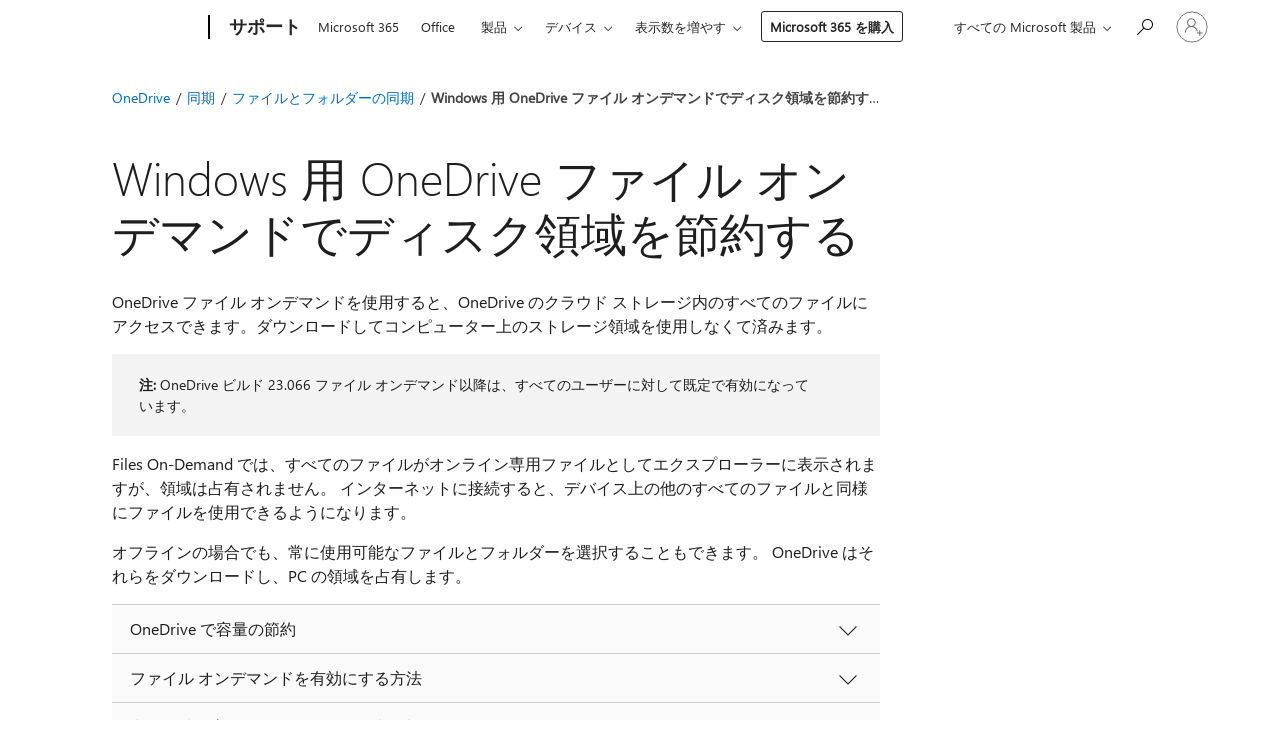

--- FILE ---
content_type: text/html; charset=utf-8
request_url: https://login.microsoftonline.com/common/oauth2/v2.0/authorize?client_id=ee272b19-4411-433f-8f28-5c13cb6fd407&redirect_uri=https%3A%2F%2Fsupport.microsoft.com%2Fsignin-oidc&response_type=code%20id_token&scope=openid%20profile%20offline_access&response_mode=form_post&nonce=639045705984814125.NDllZDI2NzAtZjVlNS00NTZmLWFhM2UtOTYyYzE0OTUzYzY1YzQwMDk3MTQtMjIzYy00YmU4LTllMDUtMzY3NjIwN2Q4NDQy&prompt=none&nopa=2&state=CfDJ8MF9taR5d3RHoynoKQkxN0C4C1VUDrMBq5hiKSCGc_V2Tc-xhuiiU2SiAGi8VWTIxIPdfnMFWfICPdppnuKdWwdwnpdCH_cbCsg6GSZxEaexU7lhIloy3F_-58JBRauM59TnuTnXuUGzi9vPjKsI3j66LvYMkwhay0oK0-eOrrbfWeEv-AWbf8kT1fnlrE1FOcIt3yd2SmHelmscSUoZ8_7jtlcdv31LYT2akDwdQd9Swd0FKjkfayb-p_5uAt6DtkQd5aNi3LqhyE91rQxnPMNimQAWlwKLFrT3qI5PhFWuVHs7uurkQ67nFD9AM53cq-NoC8-ZwF8o_T1gFKQPy8dvt_bY8pgfh5nUbpfVa76J&x-client-SKU=ID_NET6_0&x-client-ver=8.12.1.0&sso_reload=true
body_size: 10006
content:


<!-- Copyright (C) Microsoft Corporation. All rights reserved. -->
<!DOCTYPE html>
<html>
<head>
    <title>Redirecting</title>
    <meta http-equiv="Content-Type" content="text/html; charset=UTF-8">
    <meta http-equiv="X-UA-Compatible" content="IE=edge">
    <meta name="viewport" content="width=device-width, initial-scale=1.0, maximum-scale=2.0, user-scalable=yes">
    <meta http-equiv="Pragma" content="no-cache">
    <meta http-equiv="Expires" content="-1">
    <meta name="PageID" content="FetchSessions" />
    <meta name="SiteID" content="" />
    <meta name="ReqLC" content="1033" />
    <meta name="LocLC" content="en-US" />

    
<meta name="robots" content="none" />

<script type="text/javascript" nonce='GXYIPcsccg4mgxOcFJsnEQ'>//<![CDATA[
$Config={"urlGetCredentialType":"https://login.microsoftonline.com/common/GetCredentialType?mkt=en-US","urlGoToAADError":"https://login.live.com/oauth20_authorize.srf?client_id=ee272b19-4411-433f-8f28-5c13cb6fd407\u0026scope=openid+profile+offline_access\u0026redirect_uri=https%3a%2f%2fsupport.microsoft.com%2fsignin-oidc\u0026response_type=code+id_token\u0026state=[base64]\u0026response_mode=form_post\u0026nonce=639045705984814125.NDllZDI2NzAtZjVlNS00NTZmLWFhM2UtOTYyYzE0OTUzYzY1YzQwMDk3MTQtMjIzYy00YmU4LTllMDUtMzY3NjIwN2Q4NDQy\u0026prompt=none\u0026x-client-SKU=ID_NET6_0\u0026x-client-Ver=8.12.1.0\u0026uaid=164239a9b0034680af94d95e3c1919c0\u0026msproxy=1\u0026issuer=mso\u0026tenant=common\u0026ui_locales=en-US\u0026epctrc=6MhZ%2f6G0EBAsGa%2bjIxC%2fB26InX7WllDMfywewxfUr%2bA%3d8%3a1%3aCANARY%3asqr8XguYWGiXHpvoP81oA4UH5hTYwbPz3vowO4ZF5gc%3d\u0026epct=[base64]\u0026jshs=0\u0026nopa=2","urlAppError":"https://support.microsoft.com/signin-oidc","oAppRedirectErrorPostParams":{"error":"interaction_required","error_description":"Session information is not sufficient for single-sign-on.","state":"[base64]"},"iMaxStackForKnockoutAsyncComponents":10000,"fShowButtons":true,"urlCdn":"https://aadcdn.msftauth.net/shared/1.0/","urlDefaultFavicon":"https://aadcdn.msftauth.net/shared/1.0/content/images/favicon_a_eupayfgghqiai7k9sol6lg2.ico","urlPost":"/common/login","iPawnIcon":0,"sPOST_Username":"","fEnableNumberMatching":true,"sFT":"[base64]","sFTName":"flowToken","sCtx":"[base64]","fEnableOneDSClientTelemetry":true,"dynamicTenantBranding":null,"staticTenantBranding":null,"oAppCobranding":{},"iBackgroundImage":4,"arrSessions":[],"urlMsaStaticMeControl":"https://login.live.com/Me.htm?v=3","fApplicationInsightsEnabled":false,"iApplicationInsightsEnabledPercentage":0,"urlSetDebugMode":"https://login.microsoftonline.com/common/debugmode","fEnableCssAnimation":true,"fDisableAnimationIfAnimationEndUnsupported":true,"fSsoFeasible":true,"fAllowGrayOutLightBox":true,"fProvideV2SsoImprovements":true,"fUseMsaSessionState":true,"fIsRemoteNGCSupported":true,"urlLogin":"https://login.microsoftonline.com/common/reprocess?ctx=[base64]","urlDssoStatus":"https://login.microsoftonline.com/common/instrumentation/dssostatus","iSessionPullType":3,"fUseSameSite":true,"iAllowedIdentities":2,"isGlobalTenant":true,"uiflavor":1001,"fShouldPlatformKeyBeSuppressed":true,"fLoadStringCustomizationPromises":true,"fUseAlternateTextForSwitchToCredPickerLink":true,"fOfflineAccountVisible":false,"fEnableUserStateFix":true,"fShowAccessPassPeek":true,"fUpdateSessionPollingLogic":true,"fEnableShowPickerCredObservable":true,"fFetchSessionsSkipDsso":true,"fIsCiamUserFlowUxNewLogicEnabled":true,"fUseNonMicrosoftDefaultBrandingForCiam":true,"sCompanyDisplayName":"Microsoft Services","fRemoveCustomCss":true,"fFixUICrashForApiRequestHandler":true,"fShowUpdatedKoreanPrivacyFooter":true,"fUsePostCssHotfix":true,"fFixUserFlowBranding":true,"fEnablePasskeyNullFix":true,"fEnableRefreshCookiesFix":true,"fEnableWebNativeBridgeInterstitialUx":true,"fEnableWindowParentingFix":true,"fEnableNativeBridgeErrors":true,"urlAcmaServerPath":"https://login.microsoftonline.com","sTenantId":"common","sMkt":"en-US","fIsDesktop":true,"fUpdateConfigInit":true,"fLogDisallowedCssProperties":true,"fDisallowExternalFonts":true,"scid":1013,"hpgact":1800,"hpgid":7,"apiCanary":"[base64]","canary":"6MhZ/6G0EBAsGa+jIxC/B26InX7WllDMfywewxfUr+A=8:1:CANARY:sqr8XguYWGiXHpvoP81oA4UH5hTYwbPz3vowO4ZF5gc=","sCanaryTokenName":"canary","fSkipRenderingNewCanaryToken":false,"fEnableNewCsrfProtection":true,"correlationId":"164239a9-b003-4680-af94-d95e3c1919c0","sessionId":"035ebc31-9d94-48c5-b4cf-85776e938b00","sRingId":"R6","locale":{"mkt":"en-US","lcid":1033},"slMaxRetry":2,"slReportFailure":true,"strings":{"desktopsso":{"authenticatingmessage":"Trying to sign you in"}},"enums":{"ClientMetricsModes":{"None":0,"SubmitOnPost":1,"SubmitOnRedirect":2,"InstrumentPlt":4}},"urls":{"instr":{"pageload":"https://login.microsoftonline.com/common/instrumentation/reportpageload","dssostatus":"https://login.microsoftonline.com/common/instrumentation/dssostatus"}},"browser":{"ltr":1,"Chrome":1,"_Mac":1,"_M131":1,"_D0":1,"Full":1,"RE_WebKit":1,"b":{"name":"Chrome","major":131,"minor":0},"os":{"name":"OSX","version":"10.15.7"},"V":"131.0"},"watson":{"url":"/common/handlers/watson","bundle":"https://aadcdn.msftauth.net/ests/2.1/content/cdnbundles/watson.min_q5ptmu8aniymd4ftuqdkda2.js","sbundle":"https://aadcdn.msftauth.net/ests/2.1/content/cdnbundles/watsonsupportwithjquery.3.5.min_dc940oomzau4rsu8qesnvg2.js","fbundle":"https://aadcdn.msftauth.net/ests/2.1/content/cdnbundles/frameworksupport.min_oadrnc13magb009k4d20lg2.js","resetErrorPeriod":5,"maxCorsErrors":-1,"maxInjectErrors":5,"maxErrors":10,"maxTotalErrors":3,"expSrcs":["https://login.microsoftonline.com","https://aadcdn.msauth.net/","https://aadcdn.msftauth.net/",".login.microsoftonline.com"],"envErrorRedirect":true,"envErrorUrl":"/common/handlers/enverror"},"loader":{"cdnRoots":["https://aadcdn.msauth.net/","https://aadcdn.msftauth.net/"],"logByThrowing":true},"serverDetails":{"slc":"ProdSlices","dc":"NCUS","ri":"CH2XXXX","ver":{"v":[2,1,23173,3]},"rt":"2026-01-21T05:36:39","et":16},"clientEvents":{"enabled":true,"telemetryEnabled":true,"useOneDSEventApi":true,"flush":60000,"autoPost":true,"autoPostDelay":1000,"minEvents":1,"maxEvents":1,"pltDelay":500,"appInsightsConfig":{"instrumentationKey":"69adc3c768bd4dc08c19416121249fcc-66f1668a-797b-4249-95e3-6c6651768c28-7293","webAnalyticsConfiguration":{"autoCapture":{"jsError":true}}},"defaultEventName":"IDUX_ESTSClientTelemetryEvent_WebWatson","serviceID":3,"endpointUrl":""},"fApplyAsciiRegexOnInput":true,"country":"US","fBreakBrandingSigninString":true,"bsso":{"states":{"START":"start","INPROGRESS":"in-progress","END":"end","END_SSO":"end-sso","END_USERS":"end-users"},"nonce":"AwABEgEAAAADAOz_BQD0_4kN3clRQ0Lk2n-DtHBoPeTFZTnJP3v4kChbf3CqkF1V47fxpXpld7h_LbD3GfthkvA4k3eJ-wp325hul_bjFeMgAA","overallTimeoutMs":4000,"telemetry":{"type":"ChromeSsoTelemetry","nonce":"AwABDwEAAAADAOz_BQD0_6iWNau3-CaEcKdP4jlx0BSvjw7TejbeJC4kjzPSxN10Tu1aU8_fJk5ZuDJCIiEUXH3Uv5Efp-qVzmuyNghF_h5eLBKBtD0s7ZFchg4LWXxlIAA","reportStates":[]},"redirectEndStates":["end"],"cookieNames":{"aadSso":"AADSSO","winSso":"ESTSSSO","ssoTiles":"ESTSSSOTILES","ssoPulled":"SSOCOOKIEPULLED","userList":"ESTSUSERLIST"},"type":"chrome","reason":"Pull suppressed because it was already attempted and the current URL was reloaded."},"urlNoCookies":"https://login.microsoftonline.com/cookiesdisabled","fTrimChromeBssoUrl":true,"inlineMode":5,"fShowCopyDebugDetailsLink":true,"fTenantBrandingCdnAddEventHandlers":true,"fAddTryCatchForIFrameRedirects":true};
//]]></script> 
<script type="text/javascript" nonce='GXYIPcsccg4mgxOcFJsnEQ'>//<![CDATA[
!function(){var e=window,r=e.$Debug=e.$Debug||{},t=e.$Config||{};if(!r.appendLog){var n=[],o=0;r.appendLog=function(e){var r=t.maxDebugLog||25,i=(new Date).toUTCString()+":"+e;n.push(o+":"+i),n.length>r&&n.shift(),o++},r.getLogs=function(){return n}}}(),function(){function e(e,r){function t(i){var a=e[i];if(i<n-1){return void(o.r[a]?t(i+1):o.when(a,function(){t(i+1)}))}r(a)}var n=e.length;t(0)}function r(e,r,i){function a(){var e=!!s.method,o=e?s.method:i[0],a=s.extraArgs||[],u=n.$WebWatson;try{
var c=t(i,!e);if(a&&a.length>0){for(var d=a.length,l=0;l<d;l++){c.push(a[l])}}o.apply(r,c)}catch(e){return void(u&&u.submitFromException&&u.submitFromException(e))}}var s=o.r&&o.r[e];return r=r||this,s&&(s.skipTimeout?a():n.setTimeout(a,0)),s}function t(e,r){return Array.prototype.slice.call(e,r?1:0)}var n=window;n.$Do||(n.$Do={"q":[],"r":[],"removeItems":[],"lock":0,"o":[]});var o=n.$Do;o.when=function(t,n){function i(e){r(e,a,s)||o.q.push({"id":e,"c":a,"a":s})}var a=0,s=[],u=1;"function"==typeof n||(a=n,
u=2);for(var c=u;c<arguments.length;c++){s.push(arguments[c])}t instanceof Array?e(t,i):i(t)},o.register=function(e,t,n){if(!o.r[e]){o.o.push(e);var i={};if(t&&(i.method=t),n&&(i.skipTimeout=n),arguments&&arguments.length>3){i.extraArgs=[];for(var a=3;a<arguments.length;a++){i.extraArgs.push(arguments[a])}}o.r[e]=i,o.lock++;try{for(var s=0;s<o.q.length;s++){var u=o.q[s];u.id==e&&r(e,u.c,u.a)&&o.removeItems.push(u)}}catch(e){throw e}finally{if(0===--o.lock){for(var c=0;c<o.removeItems.length;c++){
for(var d=o.removeItems[c],l=0;l<o.q.length;l++){if(o.q[l]===d){o.q.splice(l,1);break}}}o.removeItems=[]}}}},o.unregister=function(e){o.r[e]&&delete o.r[e]}}(),function(e,r){function t(){if(!a){if(!r.body){return void setTimeout(t)}a=!0,e.$Do.register("doc.ready",0,!0)}}function n(){if(!s){if(!r.body){return void setTimeout(n)}t(),s=!0,e.$Do.register("doc.load",0,!0),i()}}function o(e){(r.addEventListener||"load"===e.type||"complete"===r.readyState)&&t()}function i(){
r.addEventListener?(r.removeEventListener("DOMContentLoaded",o,!1),e.removeEventListener("load",n,!1)):r.attachEvent&&(r.detachEvent("onreadystatechange",o),e.detachEvent("onload",n))}var a=!1,s=!1;if("complete"===r.readyState){return void setTimeout(n)}!function(){r.addEventListener?(r.addEventListener("DOMContentLoaded",o,!1),e.addEventListener("load",n,!1)):r.attachEvent&&(r.attachEvent("onreadystatechange",o),e.attachEvent("onload",n))}()}(window,document),function(){function e(){
return f.$Config||f.ServerData||{}}function r(e,r){var t=f.$Debug;t&&t.appendLog&&(r&&(e+=" '"+(r.src||r.href||"")+"'",e+=", id:"+(r.id||""),e+=", async:"+(r.async||""),e+=", defer:"+(r.defer||"")),t.appendLog(e))}function t(){var e=f.$B;if(void 0===d){if(e){d=e.IE}else{var r=f.navigator.userAgent;d=-1!==r.indexOf("MSIE ")||-1!==r.indexOf("Trident/")}}return d}function n(){var e=f.$B;if(void 0===l){if(e){l=e.RE_Edge}else{var r=f.navigator.userAgent;l=-1!==r.indexOf("Edge")}}return l}function o(e){
var r=e.indexOf("?"),t=r>-1?r:e.length,n=e.lastIndexOf(".",t);return e.substring(n,n+v.length).toLowerCase()===v}function i(){var r=e();return(r.loader||{}).slReportFailure||r.slReportFailure||!1}function a(){return(e().loader||{}).redirectToErrorPageOnLoadFailure||!1}function s(){return(e().loader||{}).logByThrowing||!1}function u(e){if(!t()&&!n()){return!1}var r=e.src||e.href||"";if(!r){return!0}if(o(r)){var i,a,s;try{i=e.sheet,a=i&&i.cssRules,s=!1}catch(e){s=!0}if(i&&!a&&s){return!0}
if(i&&a&&0===a.length){return!0}}return!1}function c(){function t(e){g.getElementsByTagName("head")[0].appendChild(e)}function n(e,r,t,n){var u=null;return u=o(e)?i(e):"script"===n.toLowerCase()?a(e):s(e,n),r&&(u.id=r),"function"==typeof u.setAttribute&&(u.setAttribute("crossorigin","anonymous"),t&&"string"==typeof t&&u.setAttribute("integrity",t)),u}function i(e){var r=g.createElement("link");return r.rel="stylesheet",r.type="text/css",r.href=e,r}function a(e){
var r=g.createElement("script"),t=g.querySelector("script[nonce]");if(r.type="text/javascript",r.src=e,r.defer=!1,r.async=!1,t){var n=t.nonce||t.getAttribute("nonce");r.setAttribute("nonce",n)}return r}function s(e,r){var t=g.createElement(r);return t.src=e,t}function d(e,r){if(e&&e.length>0&&r){for(var t=0;t<e.length;t++){if(-1!==r.indexOf(e[t])){return!0}}}return!1}function l(r){if(e().fTenantBrandingCdnAddEventHandlers){var t=d(E,r)?E:b;if(!(t&&t.length>1)){return r}for(var n=0;n<t.length;n++){
if(-1!==r.indexOf(t[n])){var o=t[n+1<t.length?n+1:0],i=r.substring(t[n].length);return"https://"!==t[n].substring(0,"https://".length)&&(o="https://"+o,i=i.substring("https://".length)),o+i}}return r}if(!(b&&b.length>1)){return r}for(var a=0;a<b.length;a++){if(0===r.indexOf(b[a])){return b[a+1<b.length?a+1:0]+r.substring(b[a].length)}}return r}function f(e,t,n,o){if(r("[$Loader]: "+(L.failMessage||"Failed"),o),w[e].retry<y){return w[e].retry++,h(e,t,n),void c._ReportFailure(w[e].retry,w[e].srcPath)}n&&n()}
function v(e,t,n,o){if(u(o)){return f(e,t,n,o)}r("[$Loader]: "+(L.successMessage||"Loaded"),o),h(e+1,t,n);var i=w[e].onSuccess;"function"==typeof i&&i(w[e].srcPath)}function h(e,o,i){if(e<w.length){var a=w[e];if(!a||!a.srcPath){return void h(e+1,o,i)}a.retry>0&&(a.srcPath=l(a.srcPath),a.origId||(a.origId=a.id),a.id=a.origId+"_Retry_"+a.retry);var s=n(a.srcPath,a.id,a.integrity,a.tagName);s.onload=function(){v(e,o,i,s)},s.onerror=function(){f(e,o,i,s)},s.onreadystatechange=function(){
"loaded"===s.readyState?setTimeout(function(){v(e,o,i,s)},500):"complete"===s.readyState&&v(e,o,i,s)},t(s),r("[$Loader]: Loading '"+(a.srcPath||"")+"', id:"+(a.id||""))}else{o&&o()}}var p=e(),y=p.slMaxRetry||2,m=p.loader||{},b=m.cdnRoots||[],E=m.tenantBrandingCdnRoots||[],L=this,w=[];L.retryOnError=!0,L.successMessage="Loaded",L.failMessage="Error",L.Add=function(e,r,t,n,o,i){e&&w.push({"srcPath":e,"id":r,"retry":n||0,"integrity":t,"tagName":o||"script","onSuccess":i})},L.AddForReload=function(e,r){
var t=e.src||e.href||"";L.Add(t,"AddForReload",e.integrity,1,e.tagName,r)},L.AddIf=function(e,r,t){e&&L.Add(r,t)},L.Load=function(e,r){h(0,e,r)}}var d,l,f=window,g=f.document,v=".css";c.On=function(e,r,t){if(!e){throw"The target element must be provided and cannot be null."}r?c.OnError(e,t):c.OnSuccess(e,t)},c.OnSuccess=function(e,t){if(!e){throw"The target element must be provided and cannot be null."}if(u(e)){return c.OnError(e,t)}var n=e.src||e.href||"",o=i(),s=a();r("[$Loader]: Loaded",e);var d=new c
;d.failMessage="Reload Failed",d.successMessage="Reload Success",d.Load(null,function(){if(o){throw"Unexpected state. ResourceLoader.Load() failed despite initial load success. ['"+n+"']"}s&&(document.location.href="/error.aspx?err=504")})},c.OnError=function(e,t){var n=e.src||e.href||"",o=i(),s=a();if(!e){throw"The target element must be provided and cannot be null."}r("[$Loader]: Failed",e);var u=new c;u.failMessage="Reload Failed",u.successMessage="Reload Success",u.AddForReload(e,t),
u.Load(null,function(){if(o){throw"Failed to load external resource ['"+n+"']"}s&&(document.location.href="/error.aspx?err=504")}),c._ReportFailure(0,n)},c._ReportFailure=function(e,r){if(s()&&!t()){throw"[Retry "+e+"] Failed to load external resource ['"+r+"'], reloading from fallback CDN endpoint"}},f.$Loader=c}(),function(){function e(){if(!E){var e=new h.$Loader;e.AddIf(!h.jQuery,y.sbundle,"WebWatson_DemandSupport"),y.sbundle=null,delete y.sbundle,e.AddIf(!h.$Api,y.fbundle,"WebWatson_DemandFramework"),
y.fbundle=null,delete y.fbundle,e.Add(y.bundle,"WebWatson_DemandLoaded"),e.Load(r,t),E=!0}}function r(){if(h.$WebWatson){if(h.$WebWatson.isProxy){return void t()}m.when("$WebWatson.full",function(){for(;b.length>0;){var e=b.shift();e&&h.$WebWatson[e.cmdName].apply(h.$WebWatson,e.args)}})}}function t(){if(!h.$WebWatson||h.$WebWatson.isProxy){if(!L&&JSON){try{var e=new XMLHttpRequest;e.open("POST",y.url),e.setRequestHeader("Accept","application/json"),
e.setRequestHeader("Content-Type","application/json; charset=UTF-8"),e.setRequestHeader("canary",p.apiCanary),e.setRequestHeader("client-request-id",p.correlationId),e.setRequestHeader("hpgid",p.hpgid||0),e.setRequestHeader("hpgact",p.hpgact||0);for(var r=-1,t=0;t<b.length;t++){if("submit"===b[t].cmdName){r=t;break}}var o=b[r]?b[r].args||[]:[],i={"sr":y.sr,"ec":"Failed to load external resource [Core Watson files]","wec":55,"idx":1,"pn":p.pgid||"","sc":p.scid||0,"hpg":p.hpgid||0,
"msg":"Failed to load external resource [Core Watson files]","url":o[1]||"","ln":0,"ad":0,"an":!1,"cs":"","sd":p.serverDetails,"ls":null,"diag":v(y)};e.send(JSON.stringify(i))}catch(e){}L=!0}y.loadErrorUrl&&window.location.assign(y.loadErrorUrl)}n()}function n(){b=[],h.$WebWatson=null}function o(r){return function(){var t=arguments;b.push({"cmdName":r,"args":t}),e()}}function i(){var e=["foundException","resetException","submit"],r=this;r.isProxy=!0;for(var t=e.length,n=0;n<t;n++){var i=e[n];i&&(r[i]=o(i))}
}function a(e,r,t,n,o,i,a){var s=h.event;return i||(i=l(o||s,a?a+2:2)),h.$Debug&&h.$Debug.appendLog&&h.$Debug.appendLog("[WebWatson]:"+(e||"")+" in "+(r||"")+" @ "+(t||"??")),$.submit(e,r,t,n,o||s,i,a)}function s(e,r){return{"signature":e,"args":r,"toString":function(){return this.signature}}}function u(e){for(var r=[],t=e.split("\n"),n=0;n<t.length;n++){r.push(s(t[n],[]))}return r}function c(e){for(var r=[],t=e.split("\n"),n=0;n<t.length;n++){var o=s(t[n],[]);t[n+1]&&(o.signature+="@"+t[n+1],n++),r.push(o)
}return r}function d(e){if(!e){return null}try{if(e.stack){return u(e.stack)}if(e.error){if(e.error.stack){return u(e.error.stack)}}else if(window.opera&&e.message){return c(e.message)}}catch(e){}return null}function l(e,r){var t=[];try{for(var n=arguments.callee;r>0;){n=n?n.caller:n,r--}for(var o=0;n&&o<w;){var i="InvalidMethod()";try{i=n.toString()}catch(e){}var a=[],u=n.args||n.arguments;if(u){for(var c=0;c<u.length;c++){a[c]=u[c]}}t.push(s(i,a)),n=n.caller,o++}}catch(e){t.push(s(e.toString(),[]))}
var l=d(e);return l&&(t.push(s("--- Error Event Stack -----------------",[])),t=t.concat(l)),t}function f(e){if(e){try{var r=/function (.{1,})\(/,t=r.exec(e.constructor.toString());return t&&t.length>1?t[1]:""}catch(e){}}return""}function g(e){if(e){try{if("string"!=typeof e&&JSON&&JSON.stringify){var r=f(e),t=JSON.stringify(e);return t&&"{}"!==t||(e.error&&(e=e.error,r=f(e)),(t=JSON.stringify(e))&&"{}"!==t||(t=e.toString())),r+":"+t}}catch(e){}}return""+(e||"")}function v(e){var r=[];try{
if(jQuery?(r.push("jQuery v:"+jQuery().jquery),jQuery.easing?r.push("jQuery.easing:"+JSON.stringify(jQuery.easing)):r.push("jQuery.easing is not defined")):r.push("jQuery is not defined"),e&&e.expectedVersion&&r.push("Expected jQuery v:"+e.expectedVersion),m){var t,n="";for(t=0;t<m.o.length;t++){n+=m.o[t]+";"}for(r.push("$Do.o["+n+"]"),n="",t=0;t<m.q.length;t++){n+=m.q[t].id+";"}r.push("$Do.q["+n+"]")}if(h.$Debug&&h.$Debug.getLogs){var o=h.$Debug.getLogs();o&&o.length>0&&(r=r.concat(o))}if(b){
for(var i=0;i<b.length;i++){var a=b[i];if(a&&"submit"===a.cmdName){try{if(JSON&&JSON.stringify){var s=JSON.stringify(a);s&&r.push(s)}}catch(e){r.push(g(e))}}}}}catch(e){r.push(g(e))}return r}var h=window,p=h.$Config||{},y=p.watson,m=h.$Do;if(!h.$WebWatson&&y){var b=[],E=!1,L=!1,w=10,$=h.$WebWatson=new i;$.CB={},$._orgErrorHandler=h.onerror,h.onerror=a,$.errorHooked=!0,m.when("jQuery.version",function(e){y.expectedVersion=e}),m.register("$WebWatson")}}(),function(){function e(e,r){
for(var t=r.split("."),n=t.length,o=0;o<n&&null!==e&&void 0!==e;){e=e[t[o++]]}return e}function r(r){var t=null;return null===u&&(u=e(i,"Constants")),null!==u&&r&&(t=e(u,r)),null===t||void 0===t?"":t.toString()}function t(t){var n=null;return null===a&&(a=e(i,"$Config.strings")),null!==a&&t&&(n=e(a,t.toLowerCase())),null!==n&&void 0!==n||(n=r(t)),null===n||void 0===n?"":n.toString()}function n(e,r){var n=null;return e&&r&&r[e]&&(n=t("errors."+r[e])),n||(n=t("errors."+e)),n||(n=t("errors."+c)),n||(n=t(c)),n}
function o(t){var n=null;return null===s&&(s=e(i,"$Config.urls")),null!==s&&t&&(n=e(s,t.toLowerCase())),null!==n&&void 0!==n||(n=r(t)),null===n||void 0===n?"":n.toString()}var i=window,a=null,s=null,u=null,c="GENERIC_ERROR";i.GetString=t,i.GetErrorString=n,i.GetUrl=o}(),function(){var e=window,r=e.$Config||{};e.$B=r.browser||{}}(),function(){function e(e,r,t){e&&e.addEventListener?e.addEventListener(r,t):e&&e.attachEvent&&e.attachEvent("on"+r,t)}function r(r,t){e(document.getElementById(r),"click",t)}
function t(r,t){var n=document.getElementsByName(r);n&&n.length>0&&e(n[0],"click",t)}var n=window;n.AddListener=e,n.ClickEventListenerById=r,n.ClickEventListenerByName=t}();
//]]></script> 
<script type="text/javascript" nonce='GXYIPcsccg4mgxOcFJsnEQ'>//<![CDATA[
!function(t,e){!function(){var n=e.getElementsByTagName("head")[0];n&&n.addEventListener&&(n.addEventListener("error",function(e){null!==e.target&&"cdn"===e.target.getAttribute("data-loader")&&t.$Loader.OnError(e.target)},!0),n.addEventListener("load",function(e){null!==e.target&&"cdn"===e.target.getAttribute("data-loader")&&t.$Loader.OnSuccess(e.target)},!0))}()}(window,document);
//]]></script>
    <script type="text/javascript" nonce='GXYIPcsccg4mgxOcFJsnEQ'>
        ServerData = $Config;
    </script>

    <script data-loader="cdn" crossorigin="anonymous" src="https://aadcdn.msftauth.net/shared/1.0/content/js/FetchSessions_Core_Zrgqf3NDZY6QoRSGjvZAAQ2.js" integrity='sha384-ZiCm7FNkvHCzGABuQsNqI+NbQpuukT8O8DH+5NRo+GBSrdhUPzoMJLcFvVj8ky+R' nonce='GXYIPcsccg4mgxOcFJsnEQ'></script>

</head>
<body data-bind="defineGlobals: ServerData" style="display: none">
</body>
</html>